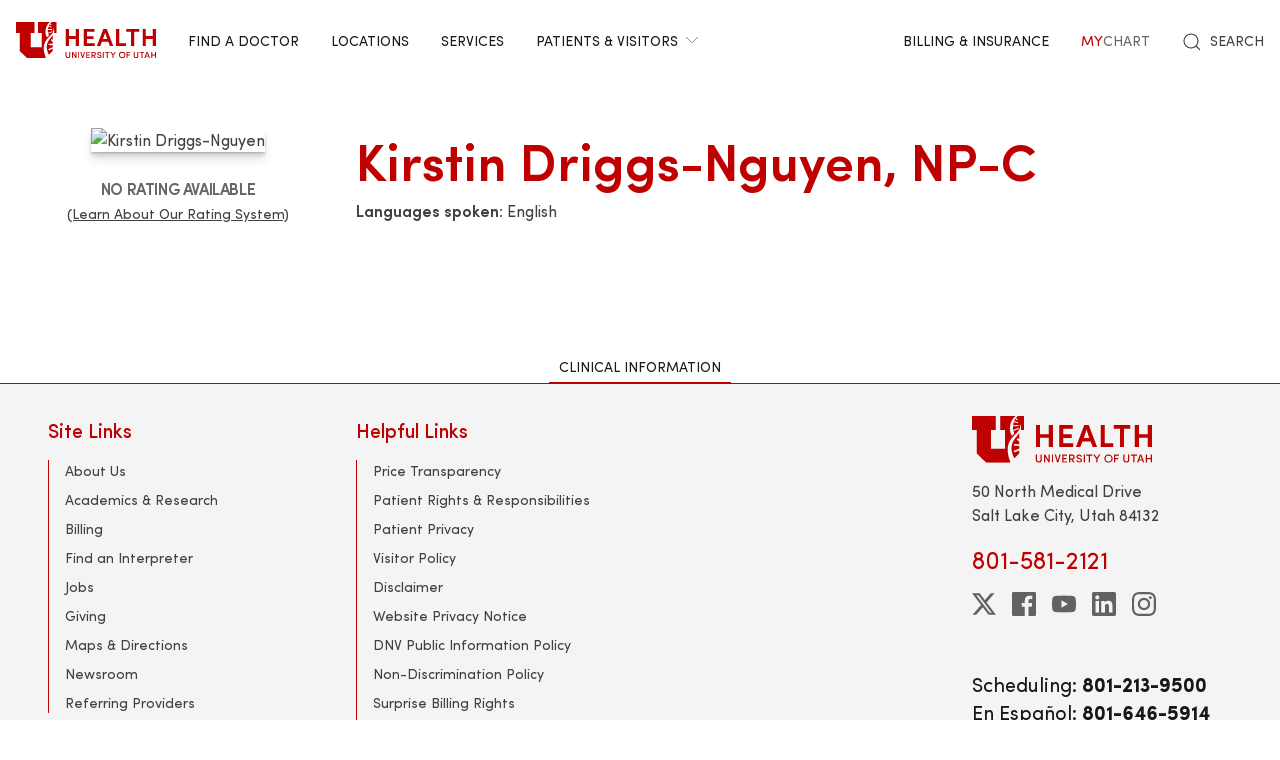

--- FILE ---
content_type: text/html; charset=UTF-8
request_url: https://healthcare.utah.edu/find-a-doctor/kirstin-driggs-nguyen
body_size: 9406
content:
<!DOCTYPE html>
<html lang="en" dir="ltr" prefix="og: https://ogp.me/ns#">
  <head>
    <meta charset="utf-8" />
<noscript><style>form.antibot * :not(.antibot-message) { display: none !important; }</style>
</noscript><meta name="geo.placename" content="University of Utah" />
<meta name="geo.region" content="US-UT" />
<link rel="canonical" href="https://healthcare.utah.edu/find-a-doctor/kirstin-driggs-nguyen" />
<link rel="shortlink" href="https://healthcare.utah.edu/find-a-doctor/kirstin-driggs-nguyen" />
<link rel="image_src" href="https://healthcare.utah.edu" />
<meta name="rights" content="Copyright © 2026 University of Utah Health" />
<meta property="og:site_name" content="University of Utah Health | University of Utah Health" />
<meta property="og:type" content="article" />
<meta property="og:url" content="https://healthcare.utah.edu/find-a-doctor/kirstin-driggs-nguyen" />
<meta property="og:title" content="Kirstin Driggs-Nguyen" />
<meta property="og:image" content="https://healthcare.utah.edu" />
<meta property="og:image:type" content="image/jpeg" />
<meta property="og:image:alt" content="Kirstin Driggs-Nguyen" />
<meta property="og:street_address" content="50 North Medical Drive" />
<meta property="og:locality" content="Salt Lake City" />
<meta property="og:region" content="Utah" />
<meta property="og:postal_code" content="84132" />
<meta property="og:country_name" content="United States of America" />
<meta property="og:phone_number" content="801-581-2121" />
<meta property="article:published_time" content="2023-03-06T18:41:39-07:00" />
<meta property="article:modified_time" content="2025-12-04T17:30:13-07:00" />
<meta name="twitter:card" content="summary" />
<meta name="twitter:site" content="@UofUHealth" />
<meta name="twitter:title" content="Kirstin Driggs-Nguyen" />
<meta name="twitter:image:alt" content="Kirstin Driggs-Nguyen" />
<meta name="Generator" content="Drupal 10 (https://www.drupal.org)" />
<meta name="MobileOptimized" content="width" />
<meta name="HandheldFriendly" content="true" />
<meta name="viewport" content="width=device-width, initial-scale=1.0" />
<script type="text/javascript">
  window._monsido = window._monsido || {
    token: "x7oQjGol-ulIbt7AdyossQ",
    statistics: {
      enabled: true,
      cookieLessTracking: true,
      documentTracking: {
        enabled: true,
        documentCls: "monsido_download",
        documentIgnoreCls: "monsido_ignore_download",
        documentExt: ["pdf","doc","ppt","docx","pptx"],
      },
    },
  };
</script><script type="text/javascript" src="https://app-script.monsido.com/v2/monsido-script.js" async="async"></script>
<script data-cfasync="false" type="text/javascript">const acquiaVwoUserOptOut = function () {
      if ('nocontrol' == 'optout') {
        return (localStorage.getItem('acquia_vwo_user_opt') !== null &&
                localStorage.getItem('acquia_vwo_user_opt') == '0');
      }
      if ('nocontrol' == 'optin') {
        return (localStorage.getItem('acquia_vwo_user_opt') === null ||
                localStorage.getItem('acquia_vwo_user_opt') == '0');
      }
      return false;
    }
</script>
<script data-cfasync="false" type="text/javascript">!acquiaVwoUserOptOut() && (window._vwo_code || (function () {
      var account_id=299571,
      version=2.1,
      settings_tolerance=2000,
      hide_element='body',
      hide_element_style='opacity:0 !important;filter:alpha(opacity=0) !important;background:none !important',
      f=false,w=window,d=document,v=d.querySelector('#vwoCode'),cK='_vwo_'+account_id+'_settings',cc={};try{var c=JSON.parse(localStorage.getItem('_vwo_'+account_id+'_config'));cc=c&&typeof c==='object'?c:{}}catch(e){}var stT=cc.stT==='session'?w.sessionStorage:w.localStorage;code={use_existing_jquery:function(){return typeof use_existing_jquery!=='undefined'?use_existing_jquery:undefined},library_tolerance:function(){return typeof library_tolerance!=='undefined'?library_tolerance:undefined},settings_tolerance:function(){return cc.sT||settings_tolerance},hide_element_style:function(){return'{'+(cc.hES||hide_element_style)+'}'},hide_element:function(){if(performance.getEntriesByName('first-contentful-paint')[0]){return''}return typeof cc.hE==='string'?cc.hE:hide_element},getVersion:function(){return version},finish:function(e){if(!f){f=true;var t=d.getElementById('_vis_opt_path_hides');if(t)t.parentNode.removeChild(t);if(e)(new Image).src='https://dev.visualwebsiteoptimizer.com/ee.gif?a='+account_id+e}},finished:function(){return f},addScript:function(e){var t=d.createElement('script');t.type='text/javascript';if(e.src){t.src=e.src}else{t.text=e.text}d.getElementsByTagName('head')[0].appendChild(t)},load:function(e,t){var i=this.getSettings(),n=d.createElement('script'),r=this;t=t||{};if(i){n.textContent=i;d.getElementsByTagName('head')[0].appendChild(n);if(!w.VWO||VWO.caE){stT.removeItem(cK);r.load(e)}}else{var o=new XMLHttpRequest;o.open('GET',e,true);o.withCredentials=!t.dSC;o.responseType=t.responseType||'text';o.onload=function(){if(t.onloadCb){return t.onloadCb(o,e)}if(o.status===200){_vwo_code.addScript({text:o.responseText})}else{_vwo_code.finish('&e=loading_failure:'+e)}};o.onerror=function(){if(t.onerrorCb){return t.onerrorCb(e)}_vwo_code.finish('&e=loading_failure:'+e)};o.send()}},getSettings:function(){try{var e=stT.getItem(cK);if(!e){return}e=JSON.parse(e);if(Date.now()>e.e){stT.removeItem(cK);return}return e.s}catch(e){return}},init:function(){if(d.URL.indexOf('__vwo_disable__')>-1)return;var e=this.settings_tolerance();w._vwo_settings_timer=setTimeout(function(){_vwo_code.finish();stT.removeItem(cK)},e);var t;if(this.hide_element()!=='body'){t=d.createElement('style');var i=this.hide_element(),n=i?i+this.hide_element_style():'',r=d.getElementsByTagName('head')[0];t.setAttribute('id','_vis_opt_path_hides');v&&t.setAttribute('nonce',v.nonce);t.setAttribute('type','text/css');if(t.styleSheet)t.styleSheet.cssText=n;else t.appendChild(d.createTextNode(n));r.appendChild(t)}else{t=d.getElementsByTagName('head')[0];var n=d.createElement('div');n.style.cssText='z-index: 2147483647 !important;position: fixed !important;left: 0 !important;top: 0 !important;width: 100% !important;height: 100% !important;background: white !important;';n.setAttribute('id','_vis_opt_path_hides');n.classList.add('_vis_hide_layer');t.parentNode.insertBefore(n,t.nextSibling)}var o='https://dev.visualwebsiteoptimizer.com/j.php?a='+account_id+'&u='+encodeURIComponent(d.URL)+'&vn='+version;if(w.location.search.indexOf('_vwo_xhr')!==-1){this.addScript({src:o})}else{this.load(o+'&x=true')}}};w._vwo_code=code;code.init();})()
)
window.VWO = window.VWO || [];
      window.VWO.data = window.VWO.data || {};
      window.VWO.data.acquia={"drupal":{"title":"Kirstin Driggs-Nguyen [u0265488]","content_type":"person","taxonomy":[]}}
</script>
<script type="application/ld+json">{
    "@context": "https://schema.org",
    "@graph": [
        {
            "@type": "LocalBusiness",
            "additionalType": "Pharmacy",
            "@id": "https://healthcare.utah.edu/find-a-doctor/kirstin-driggs-nguyen",
            "name": "Kirstin Driggs-Nguyen",
            "url": "https://healthcare.utah.edu/find-a-doctor/kirstin-driggs-nguyen",
            "image": {
                "@type": "ImageObject",
                "representativeOfPage": "True",
                "url": "https://healthcare.utah.edu"
            },
            "aggregateRating": {
                "@type": "AggregateRating",
                "bestRating": "5",
                "worstRating": "1"
            },
            "starRating": {
                "@type": "AggregateRating",
                "bestRating": "5",
                "worstRating": "1"
            }
        }
    ]
}</script>
<link rel="icon" href="/themes/custom/theme_uou_clinical/favicon.ico" type="image/vnd.microsoft.icon" />
<script src="/sites/g/files/zrelqx136/files/google_tag/healthcare_production/google_tag.script.js?t9dcj5" defer></script>
</head-placeholder>
    <title>Kirstin Driggs-Nguyen | University of Utah Health</title>
    <cohesion-placeholder></cohesion-placeholder>
      <link rel="stylesheet" media="all" href="/sites/g/files/zrelqx136/files/css/css_Pun7B8ewjgCsuacJuO0D2EfRQl-sPfaNhdzPx-xovdk.css?delta=0&amp;language=en&amp;theme=theme_uou_clinical&amp;include=eJxti0sOgzAMRC8UmiNZTnAbIxMj21Rw-9KfyqKrGb03g-4UwH2iGmq5ul8ajwSL4A73oykEbZGqNnLWno8yRKOZDmSUR1sXlAtOuCXfPWjOBZ3SawKrrrkaB1eUwWMX8pO5iZYv_2Gowv15-Ph_ZiFz7VBYpCjamM4WnNBqgytLkOV3-APCo1vJ" />
<link rel="stylesheet" media="all" href="/sites/g/files/zrelqx136/files/css/css_ppb2Aywcglq7z57wvHv2KPuXH16vAoQGlqHG7SSTBOQ.css?delta=1&amp;language=en&amp;theme=theme_uou_clinical&amp;include=eJxti0sOgzAMRC8UmiNZTnAbIxMj21Rw-9KfyqKrGb03g-4UwH2iGmq5ul8ajwSL4A73oykEbZGqNnLWno8yRKOZDmSUR1sXlAtOuCXfPWjOBZ3SawKrrrkaB1eUwWMX8pO5iZYv_2Gowv15-Ph_ZiFz7VBYpCjamM4WnNBqgytLkOV3-APCo1vJ" />
<link rel="stylesheet" media="all" href="/sites/g/files/zrelqx136/files/css/css_FjRJXIlPhDMREwm1cTJfHxcOBNs8mplh9IV2ajT6efk.css?delta=2&amp;language=en&amp;theme=theme_uou_clinical&amp;include=eJxti0sOgzAMRC8UmiNZTnAbIxMj21Rw-9KfyqKrGb03g-4UwH2iGmq5ul8ajwSL4A73oykEbZGqNnLWno8yRKOZDmSUR1sXlAtOuCXfPWjOBZ3SawKrrrkaB1eUwWMX8pO5iZYv_2Gowv15-Ph_ZiFz7VBYpCjamM4WnNBqgytLkOV3-APCo1vJ" />
</css-placeholder>
      </js-placeholder>
  </head>
  <body>
          <div data-block-plugin-id="notification_block" class="block block-uou-notifications block-notification-block">
    
        

          

      </div>

    
        <a href="#main-content" class="visually-hidden focusable">
      Skip to main content
    </a>
    <noscript><iframe src="https://www.googletagmanager.com/ns.html?id=GTM-NQMT9N" height="0" width="0" style="display:none;visibility:hidden"></iframe></noscript>
      <div class="dialog-off-canvas-main-canvas" data-off-canvas-main-canvas="">
    

	
<div id="page-wrapper" class="">
	<header  id="page--header">
					<nav id="page--navbar" class="gls-navbar-container gls-navbar" gls-navbar="dropbar: true; dropbar-mode: push">
				<div class="gls-navbar-left">
					




                
  <a class="gls-navbar-item gls-logo" title="University of Utah Health" href="/" rel="home" >
    <img src="/themes/custom/theme_uou_clinical/logo.svg" alt="University of Utah Health logo" width="140">
  </a>

  

																		

<div role="navigation" aria-labelledby="mainnavigation-menu"  id="mainnavigation" data-block-plugin-id="menu_block:main" class="settings-tray-editable uou-clinical-main-menu gls-visible@l" data-drupal-settingstray="editable">
  

          <h2 class="visually-hidden" id="mainnavigation-menu">Main navigation</h2>
  
  

        
<ul class="menu menu-level-0 gls-navbar-nav">
            <li class="menu-item">

                <a href="/find-a-doctor">
                  Find a Doctor
                            </a>

                            
  



              </li>
                <li class="menu-item">

                <a href="/locations">
                  Locations
                            </a>

                            
  



              </li>
                <li class="menu-item">

                <a href="/medical-services">
                  Services
                            </a>

                            
  



              </li>
                <li class="menu-item">

                <a href="#" class="gls-navbar-dropdown-parent">
                  Patients &amp; Visitors
                              <span gls-icon="icon: chevron-down; ratio: 0.5" class="gls-navbar-dropdown-icon gls-navbar-dropdown-icon-down gls-margin-small-left gls-icon"></span>
                  </a>

                            
  

      <div class="uou-clinical-dropdown gls-navbar-dropdown-dropbar gls-navbar-dropdown-boundary gls-navbar-dropdown-bottom-center" gls-drop="cls-drop: gls-navbar-dropdown; boundary: !nav; boundary-align: true; pos: bottom-justify; flip: x; mode: click; duration: 100;">
  
    <div class="gls-child-width-1-3@m gls-grid" gls-grid>
              <div  class="menu-col-one">
            <div data-block-plugin-id="mega_menu_text_box_block" class="block block-uou-blocks block-mega-menu-text-box-block">
    
          <h3 class="gls-nav-header gls-text-uppercase">
        <span>Patient Services</span>
      </h3>
        

          
<p class="gls-text-small">
  
</p>

      </div>
<nav role="navigation" aria-labelledby="-menu" data-block-plugin-id="menu_block:main">
            
  <h2 class="visually-hidden" id="-menu">Patient Services</h2>
  

        
<ul class="gls-nav gls-navbar-dropdown-nav gls-list-large">
            
              <li class="menu-item">
          <a href="/bill" data-drupal-link-system-path="node/421">Questions About Your Bill?</a>
        </li>
                      
              <li class="menu-item">
          <a href="/primary-care/urgent" data-drupal-link-system-path="node/5281">Urgent Care</a>
        </li>
                      
              <li class="menu-item">
          <a href="/patient-family-services/where-to-stay" data-drupal-link-system-path="node/4586">Where to Stay</a>
        </li>
                      
              <li class="menu-item">
          <a href="/patient-family-services" data-drupal-link-system-path="node/4541">Patient &amp; Family Services</a>
        </li>
                      
              <li class="menu-item">
          <a href="/patient-family-services/visitor-guide" data-drupal-link-system-path="node/1441">Visitor Policy</a>
        </li>
                      
              <li class="menu-item">
          <a href="/coronavirus" data-drupal-link-system-path="node/1271">COVID &amp; Vaccine Information</a>
        </li>
                      
              <li class="menu-item">
          <a href="/clinical-trials" data-drupal-link-system-path="node/49466">Clinical Trials</a>
        </li>
            </ul>

  </nav>

        </div>
      
              <div  class="menu-col-two">
            <div data-block-plugin-id="mega_menu_text_box_block" class="block block-uou-blocks block-mega-menu-text-box-block">
    
          <h3 class="gls-nav-header gls-text-uppercase">
        <span>University of Utah Hospital</span>
      </h3>
        

          
<p class="gls-text-small">
  
</p>

      </div>
<nav role="navigation" aria-labelledby="-menu" data-block-plugin-id="menu_block:main">
            
  <h2 class="visually-hidden" id="-menu">Main navigation</h2>
  

        
<ul class="gls-nav gls-navbar-dropdown-nav gls-list-large">
            
              <li class="menu-item">
          <a href="/locations/hospital" data-drupal-link-system-path="node/42341">University of Utah Hospital</a>
        </li>
                      
              <li class="menu-item">
          <a href="/pediatrics/what-to-expect-hospital-stay" data-drupal-link-system-path="node/4991">Staying at the Hospital</a>
        </li>
                      
              <li class="menu-item">
          <a href="/locations/hospital#hospital-valet-parking" data-drupal-link-system-path="node/42341">Parking &amp; Valet</a>
        </li>
                      
              <li class="menu-item">
          <a href="/locations" data-drupal-link-system-path="locations">Looking for Another Location?</a>
        </li>
            </ul>

  </nav>

        </div>
      
              <div  class="menu-col-three">
            <div data-block-plugin-id="mega_menu_text_box_block" class="block block-uou-blocks block-mega-menu-text-box-block">
    
          <h3 class="gls-nav-header gls-text-uppercase">
        <span>General Questions</span>
      </h3>
        

          
<p class="gls-text-small">
  
</p>

      </div>
<nav role="navigation" aria-labelledby="-menu" data-block-plugin-id="menu_block:main">
            
  <h2 class="visually-hidden" id="-menu">Main navigation</h2>
  

        
<ul class="gls-nav gls-navbar-dropdown-nav gls-list-large">
            
              <li class="menu-item">
          <a href="tel:801-581-2668">801-581-2668</a>
        </li>
                      
              <li class="menu-item">
          <a href="/patient-family-services/interpreters" data-drupal-link-system-path="node/27081">Find an Interpreter</a>
        </li>
                      
              <li class="menu-item">
          <a href="/about" data-drupal-link-system-path="node/16">About U of U Health</a>
        </li>
            </ul>

  </nav>

        </div>
          </div>

      
  </div>


              </li>
      </ul>

  </div>

															</div>

				<div class="gls-navbar-right">
					  <div id="topheadermenu" data-block-plugin-id="menu_block:header-menu" class="settings-tray-editable gls-padding-remove block block-menu-block block-menu-blockheader-menu gls-navbar-item" data-drupal-settingstray="editable">
    
        

          
        <ul class="gls-navbar-nav gls-visible@l">
              <li>
                    
                      <a href="https://healthcare.utah.edu/bill/">Billing &amp; Insurance</a>
          
                  </li>
              <li>
                    
                      <a href="https://mychart.med.utah.edu/mychart/Authentication/Login">
              <span class="gls-text-primary">My</span>
              <span class="gls-text-muted">Chart</span>
            </a>
          
                  </li>
          </ul>
  


      </div>


																			<div class="gls-padding-small gls-padding-remove-top gls-padding-remove-bottom gls-visible@l">
								<nav class="o-nav" role="navigation" id="nav">
									<div class="o-nav__right">
										<a class="gls-link-reset gls-text-small o-nav__item o-nav__item--search u-show@large" href="/search">
											<span gls-search-icon></span>
											<span class="gls-text-uppercase gls-margin-xsmall-left">Search</span>
										</a>
									</div>
								</nav>
							</div>
					
					<div class="gls-navbar-item gls-hidden@l">
						<button class="gls-button gls-button-outline gls-button-small" type="button" gls-toggle="target: #offcanvas-flip">
							<span gls-navbar-toggle-icon="" class="gls-margin-xsmall-right gls-text-primary gls-icon gls-navbar-toggle-icon"></span>
							<span class="gls-text-uppercase">Menu</span>
						</button>
					</div>
											

<div id="offcanvas-flip" class="gls-offcanvas" gls-offcanvas="flip: true; overlay: true">
  <div class="gls-offcanvas-bar gls-box-shadow-medium">
    <button class="gls-offcanvas-close gls-icon gls-close" type="button" gls-close>
      <span class="gls-hidden">Close</span>
    </button>

    <nav role="navigation" aria-labelledby="servicelinemenu-menu"  id="servicelinemenu" data-block-plugin-id="menu_block:service-line-menu" class="settings-tray-editable uou-clinical-service-line-menu" data-drupal-settingstray="editable">
      

                          <h2 class="visually-hidden" id="servicelinemenu-menu">Service line menu</h2>
      
      

                    
    
    <ul class="gls-nav-default gls-nav-parent-icon" gls-nav>
                      <li class="menu-item">
                    <a href="/find-a-doctor">
                      Find a Doctor
          </a>

                  </li>

                      <li class="menu-item">
                    <a href="/medical-services">
                      Services
          </a>

                  </li>

                      <li class="menu-item">
                    <a href="/locations">
                      Locations
          </a>

                  </li>

                      <li class="menu-item menu-item--expanded gls-parent">
                    <a href="#">
                      Patients &amp; Visitors
          </a>

                                        
    <ul class="gls-nav-default gls-nav-sub" >
                      <li class="menu-item menu-item--expanded gls-parent">
                    <a href="#">
                      Patient Services
          </a>

                                        
    <ul class="gls-nav-default " >
                      <li class="menu-item">
                    <a href="/bill">
                      Questions About Your Bill?
          </a>

                  </li>

                      <li class="menu-item">
                    <a href="/primarycare/urgent">
                      Urgent Care
          </a>

                  </li>

                      <li class="menu-item">
                    <a href="/patient-family-services/where-to-stay">
                      Where to Stay
          </a>

                  </li>

                      <li class="menu-item">
                    <a href="/patient-family-services">
                      Patient &amp; Family Services
          </a>

                  </li>

                      <li class="menu-item">
                    <a href="/clinicaltrials">
                      Clinical Services
          </a>

                  </li>

                      <li class="menu-item">
                    <a href="/coronavirus">
                      COVID &amp; Vaccine Information
          </a>

                  </li>

          </ul>
  
                              </li>

                      <li class="menu-item menu-item--expanded gls-parent">
                    <a href="#">
                      University of Utah Hospital
          </a>

                                        
    <ul class="gls-nav-default " >
                      <li class="menu-item">
                    <a href="/locations/hospital">
                      University of Utah Hospital
          </a>

                  </li>

                      <li class="menu-item">
                    <a href="/pediatrics/what-to-expect-hospital-stay">
                      Staying at the Hospital
          </a>

                  </li>

                      <li class="menu-item">
                    <a href="/locations/hospital#hospital-valet-parking">
                      Parking &amp; Valet
          </a>

                  </li>

                      <li class="menu-item">
                    <a href="/locations">
                      Looking for Another Location?
          </a>

                  </li>

          </ul>
  
                              </li>

                      <li class="menu-item menu-item--expanded gls-parent">
                    <a href="#">
                      General Questions
          </a>

                                        
    <ul class="gls-nav-default " >
                      <li class="menu-item">
                    <a href="tel:+18015812668">
                      801-581-2668
          </a>

                  </li>

                      <li class="menu-item">
                    <a href="/patient-family-services/interpreters">
                      Find an Interpreter
          </a>

                  </li>

                      <li class="menu-item">
                    <a href="/brand">
                      About U of U Health
          </a>

                  </li>

          </ul>
  
                              </li>

          </ul>
  
                              </li>

                      <li class="menu-item">
                    <a href="/bill">
                      Billing &amp; Insurance
          </a>

                  </li>

                      <li class="menu-item">
                    <a href="https://mychart.med.utah.edu/mychart/">
                      MyChart
          </a>

                  </li>

          </ul>
  


          </nav>

        <a class="gls-link-reset gls-text-small gls-display-block gls-margin-top" href="/search">
      <span gls-search-icon></span>
      <span class="gls-text-uppercase gls-margin-xsmall-left">Search</span>
    </a>
  </div>
</div>

									</div>

			</nav>
			<div class="gls-navbar-dropbar"></div>
			</header>

	
			<div id="page--highlighted">
			<div class="gls-container">
				  <div id="region--highlighted" class="region region-highlighted">
      <div id="theme-uou-clinical-help" role="complementary" data-block-plugin-id="help_block" class="block block-help block-help-block">
    
        

          <p></p>
      </div>

  </div>

			</div>
		</div>
	
	
	<div  id="page">
		<div id="page--wrapper" class="gls-grid" gls-grid>
			<main  id="page--content" class="gls-width-1-1">
				<a id="main-content" tabindex="-1"></a>
				  <div id="region--content" class="region region-content">
    <div data-drupal-messages-fallback class="hidden"></div>  <div id="theme-uou-clinical-mainpagecontent" data-block-plugin-id="system_main_block" class="block block-system block-system-main-block">
    
        

          

<div id="main-content">

    <!-- Billboard -->
    


<div id="page--billboard" class="node--location-billboard">
	<div class="gls-section gls-section-small">
		<div class="gls-container gls-container-large">
			<div gls-grid class="gls-grid">
				<div class="gls-width-1-5 gls-hidden@m gls-first-column"></div>
				<div class="gls-width-3-5 gls-width-1-4@m gls-first-column">
					<div class="gls-text-center">
																																												<img
								class="gls-box-shadow-large gls-margin gls-inline-block" src="https://securembm.uuhsc.utah.edu/zeus/public/mbm-media/faculty-profile?facultyPK=u0265488" alt="Kirstin Driggs-Nguyen"/> 							
							<div class="gls-margin-small">
																	<div class="o-gls-margin-small-bottom o-gls-margin-small-top">
										<span class="gls-text-muted gls-text-uppercase gls-text-tight gls-text-semibold">No Rating Available</span><br/>
										<a class="gls-text-secondary gls-text-small" href="/patient-family-services/experience/surveys">(Learn About Our Rating System)</a>
									</div>
								
															</div>
											</div>
				</div>
				<div class="gls-width-1-5 gls-hidden@m"></div>
				<div class="gls-width-expand@m">
					<div class="gls-text-center gls-text-left@m gls-grid" gls-grid="">
						<div class="gls-width-expand@m gls-first-column">
							<h1 class="gls-heading-small gls-text-semibold gls-text-primary gls-text-capitalize gls-margin-xsmall-bottom">Kirstin Driggs-Nguyen, NP-C</h1>
							<h2 class="gls-h4 gls-margin-remove-top gls-margin-small-bottom"></h2>
															<div>
									<strong class="gls-text-semibold">Languages spoken:</strong>
									English</div>
													</div>
						<!-- Primary Department -->
																																		</div>

										<div class="gls-grid gls-margin-medium-top">
						<div class="gls-width-1-2@l gls-text-center">
																</div>
								</div>

																<div
									class="gls-margin gls-margin-medium-top">
									<!-- List of Locations -->
																	</div>

							</div>
						</div>
					</div>
				</div>
			</div>

    <!-- Table of Contents -->
    
    
  
  

  <!-- INTRO -->
  <section class="gls-section gls-section-default gls-padding-top gls-padding-remove-bottom">
    <ul id="doctor-tablist" class="gls-flex-center gls-tab" gls-tab="connect: #doctor-tabs" role="tablist">
              <li class="gls-active">
          <a id="tab-clinical-tab" href="#content-clinical-info" role="tab">Clinical Information</a>
        </li>
      
      
      
          </ul>
  </section>

  <ul class="gls-switcher" id="doctor-tabs" style="touch-action: pan-y pinch-zoom;">

      <!-- Clinical Tab -->
      <li id="content-clinical-info" class="gls-active">
          <!-- INTRO -->
          
          <!-- SPECIALTIES -->
          
          <!-- CREDENTIALS -->
          
          <!-- PATIENT RATING -->
                </li>

      <!-- Academic Tab -->
      
      <!-- News & Podcasts Tab -->
      

      <!-- Clinical Trials Tab -->
        </ul>
         
</div>

      </div>

  </div>

			</main>
		</div>
	</div>

			<footer role="contentinfo">
			  <div id="region--footer" class="region region-footer">

    <div class="gls-section gls-section-small gls-section-muted gls-border-top gls-border-bottom gls-border-primary">
            <div class="gls-container">
        <div gls-grid>
          
  <div class="gls-width-1-2@s gls-width-expand@m">
          <h3 class="gls-h4 gls-text-medium gls-text-primary gls-text-center gls-text-left@s">Site Links</h3>
    
          

        <ul class="gls-list gls-text-small gls-border-left gls-border-primary gls-padding-small-left">
              <li>
          <a class="gls-link-reset show-focus" href="/about">About Us</a>
        </li>
              <li>
          <a class="gls-link-reset show-focus" href="https://healthsciences.utah.edu/education.php">Academics &amp; Research</a>
        </li>
              <li>
          <a class="gls-link-reset show-focus" href="/bill">Billing</a>
        </li>
              <li>
          <a class="gls-link-reset show-focus" href="/patient-family-services/interpreters">Find an Interpreter</a>
        </li>
              <li>
          <a class="gls-link-reset show-focus" href="https://employment.utah.edu/">Jobs</a>
        </li>
              <li>
          <a class="gls-link-reset show-focus" href="https://healthsciences.utah.edu/giving/">Giving</a>
        </li>
              <li>
          <a class="gls-link-reset show-focus" href="https://healthcare.utah.edu/locations/">Maps &amp; Directions</a>
        </li>
              <li>
          <a class="gls-link-reset show-focus" href="/newsroom">Newsroom</a>
        </li>
              <li>
          <a class="gls-link-reset show-focus" href="https://physicians.utah.edu/">Referring Providers</a>
        </li>
          </ul>
  


      </div>

          
  <div class="gls-width-1-2@s gls-width-expand@m">
          <h3 class="gls-h4 gls-text-medium gls-text-primary gls-text-center gls-text-left@s">Helpful Links</h3>
    
          

        <ul class="gls-list gls-text-small gls-border-left gls-border-primary gls-padding-small-left">
              <li>
          <a class="gls-link-reset show-focus" href="/pricing">Price Transparency</a>
        </li>
              <li>
          <a class="gls-link-reset show-focus" href="/patient-family-services/patient-rights">Patient Rights &amp; Responsibilities</a>
        </li>
              <li>
          <a class="gls-link-reset show-focus" href="/patient-privacy">Patient Privacy</a>
        </li>
              <li>
          <a class="gls-link-reset show-focus" href="/patient-family-services/visitor-guide">Visitor Policy</a>
        </li>
              <li>
          <a class="gls-link-reset show-focus" href="https://utah.edu/disclaimer/">Disclaimer</a>
        </li>
              <li>
          <a class="gls-link-reset show-focus" href="/policies/privacy">Website Privacy Notice</a>
        </li>
              <li>
          <a class="gls-link-reset show-focus" href="/policies">DNV Public Information Policy</a>
        </li>
              <li>
          <a class="gls-link-reset show-focus" href="/policies/discrimination">Non-Discrimination Policy</a>
        </li>
              <li>
          <a class="gls-link-reset show-focus" href="/patient-family-services/patient-rights/surprise-medical-bills">Surprise Billing Rights</a>
        </li>
              <li>
          <a class="gls-link-reset show-focus" href="/contact-our-webmaster">Webmaster</a>
        </li>
          </ul>
  


      </div>


                    
          <div class="gls-width-1-2@s gls-width-expand@m"></div>
          
    
      
<div class="gls-width-expand@m gls-text-center gls-text-left@m">
  <p>
                <a href="https://healthcare.utah.edu" class="show-focus" target="_blank" title="University of Utah Healthcare">
              <img src="/themes/custom/theme_uou_clinical/img/uhealth-logo.svg" alt="UofU Health logo" width="180" />
          </a>
        </p>

      <p>
    50 North Medical Drive<br>
    Salt Lake City,    Utah
    84132
  </p>
    
      <p class="gls-h3 gls-text-primary gls-margin">801-581-2121</p>
    
      <ul class="gls-iconnav gls-flex-inline" style="--iconnav-margin-horizontal: var(--global-small-space);">
          <li>
          <a class="show-focus"  aria-label=twitter href="https://twitter.com/UofUHealth" gls-icon="icon: twitter;"></a>
      </li>
              <li>
          <a class="show-focus"  aria-label=facebook href="https://www.facebook.com/UofUHealth" gls-icon="icon: facebook;"></a>
      </li>
      
      
      <li>
          <a class="show-focus"  aria-label=youtube  href="https://www.youtube.com/UofUHealthcare" gls-icon="icon: youtube;"></a>
      </li>
              <li>
          <a class="show-focus"  aria-label=linkedin href="https://www.linkedin.com/company/university-of-utah-hospital" gls-icon="icon: linkedin;"></a>
      </li>
              <li>
          <a class="show-focus"  aria-label=instagram href="https://www.instagram.com/uofuhealth/?hl=en" gls-icon="icon: instagram;"></a>
      </li>
      </ul>
    
        <p class="gls-text-left gls-text-small"><h4>Scheduling:&nbsp;<strong>801-213-9500</strong><br />
En Español:&nbsp;<strong>801-646-5914</strong></h4>
</p>
    </div>

  
        </div>
      </div>
    </div>
    
    
      
<div class="gls-section gls-section-small gls-section-default">
  <div class="gls-container">
    <div class="gls-flex-middle" gls-grid>
      <div class="gls-width-expand@m gls-text-center gls-text-left@m">
          
      </div>

      <div class="gls-width-2-5@m gls-text-right@m">
        <p class="gls-text-small">Copyright © 2026 University of Utah Health</p>	
      </div>

    </div>
  </div>
</div>

  

  </div>

		</footer>
	
	</div>


  </div>

    
    <script type="application/json" data-drupal-selector="drupal-settings-json">{"path":{"baseUrl":"\/","pathPrefix":"","currentPath":"node\/82516","currentPathIsAdmin":false,"isFront":false,"currentLanguage":"en"},"pluralDelimiter":"\u0003","suppressDeprecationErrors":true,"ajaxPageState":{"libraries":"[base64]","theme":"theme_uou_clinical","theme_token":null},"ajaxTrustedUrl":[],"cohesion":{"currentAdminTheme":"claro_uofu","front_end_settings":{"global_js":null},"google_map_api_key":"","google_map_api_key_geo":null,"animate_on_view_mobile":"DISABLED","add_animation_classes":"DISABLED","responsive_grid_settings":{"gridType":"desktop-first","columns":12,"breakpoints":{"xl":{"width":2400,"innerGutter":30,"outerGutter":30,"widthType":"fixed","previewColumns":12,"label":"Television","class":"coh-icon-television","iconHex":"F26C","boxedWidth":2340},"lg":{"width":1599,"innerGutter":30,"outerGutter":30,"widthType":"fixed","previewColumns":12,"label":"Desktop","class":"coh-icon-desktop","iconHex":"F108","boxedWidth":1539},"md":{"width":1199,"innerGutter":30,"outerGutter":30,"widthType":"fixed","previewColumns":12,"label":"Laptop","class":"coh-icon-laptop","iconHex":"F109","boxedWidth":1139},"sm":{"width":959,"innerGutter":30,"outerGutter":30,"widthType":"fixed","previewColumns":12,"label":"Tablet","class":"coh-icon-tablet","iconHex":"F10A","boxedWidth":899},"ps":{"width":639,"innerGutter":30,"outerGutter":30,"widthType":"fixed","previewColumns":3,"label":"Mobile landscape","class":"coh-icon-mobile-landscape","iconHex":"E91E","boxedWidth":579},"xs":{"innerGutter":20,"outerGutter":20,"previewColumns":1,"label":"Mobile","class":"coh-icon-mobile","iconHex":"F10B","boxedWidth":279,"width":319,"widthType":"fluid","mobilePlaceholderWidth":320,"mobilePlaceholderType":"fluid"}}},"use_dx8":true,"sidebar_view_style":"titles","log_dx8_error":false,"error_url":"\/cohesionapi\/logger\/jserrors","dx8_content_paths":[["settings","content"],["settings","content","text"],["settings","markerInfo","text"],["settings","title"],["markup","prefix"],["markup","suffix"],["markup","attributes",["value"]],["hideNoData","hideData"],["hideNoData","hideData","text"]]},"mautic":{"base_url":"https:\/\/u-of-u-health.mautic.net\/mtc.js"},"uouWebtag":{"enabled":true,"webtagId":"e439f462-cb72-44ee-9f7e-c134866373b7","tenantId":"2029","host":"https:\/\/api7.agilone.com","domain":".utah.edu","environment":"prod","mauticInstanceSource":"u-of-u-health.mautic.net","debug":false},"user":{"vwo_user_opt":null,"uid":0,"permissionsHash":"a28d74e8f4f8a206eddda7f1a73ff1547c1e89ac47534147c9c0adb1a18bacdf"},"ajax":[]}</script>
<script src="/sites/g/files/zrelqx136/files/js/js_HTOA9o1aVXU1tVQWsQpSnQEYsS0MMGjxxOh0W1c2_P8.js?scope=footer&amp;delta=0&amp;language=en&amp;theme=theme_uou_clinical&amp;include=[base64]"></script>
<script src="/sites/g/files/zrelqx136/files/asset_injector/js/save__freshpaint-8aa8d0713cf520c622f4100e4360ca20.js?t9dcj5"></script>
<script src="/sites/g/files/zrelqx136/files/js/js_b_pUT2zRH4kD0lUec5IqZHbnvDWMmUEL_GY2vqpt6rA.js?scope=footer&amp;delta=2&amp;language=en&amp;theme=theme_uou_clinical&amp;include=[base64]"></script>
<script src="https://freshpaint-cdn.com/js/b343b2b3-dfe6-4ade-871e-3556c93bf31f/freshpaint.js"></script>
<script src="/sites/g/files/zrelqx136/files/js/js_Mb5o9_BJEFd-_uTa6UV2ZaSjrZyNu-uJPmZaDk7bTAw.js?scope=footer&amp;delta=4&amp;language=en&amp;theme=theme_uou_clinical&amp;include=[base64]"></script>
<script src="/modules/custom/uou_config/Modules/uou_webtag/js/uou_webtag.config.js?t9dcj5" defer></script>
<script src="https://scripts.agilone.com/latest/acquia-cdp-webtag.js" defer></script>
<script src="/modules/custom/uou_config/Modules/uou_webtag/js/uou_webtag.visitor.js?t9dcj5" defer></script>
<script src="/modules/custom/uou_config/Modules/uou_webtag/js/uou_webtag.utm.js?t9dcj5" defer></script>
<script src="/modules/custom/uou_config/Modules/uou_webtag/js/uou_webtag.category.js?t9dcj5" defer></script>
</js-bottom-placeholder>
  </body>
</html>


--- FILE ---
content_type: application/javascript
request_url: https://healthcare.utah.edu/modules/custom/uou_config/Modules/uou_webtag/js/uou_webtag.config.js?t9dcj5
body_size: 245
content:
(function (drupalSettings) {
  'use strict';

  var cfg = drupalSettings && drupalSettings.uouWebtag;
  if (!cfg || !cfg.enabled) {
    return;
  }

  var debug = !!cfg.debug;

  if (debug && typeof console !== 'undefined') {
    console.groupCollapsed('[uou_webtag] CDP Config Debug');
    console.log('Environment:', (cfg.environment || 'dev').toLowerCase());
    console.log('Enabled:', cfg.enabled);
    console.log('webtagId:', cfg.webtagId);
    console.log('tenantId:', cfg.tenantId);
    console.log('host:', cfg.host);
    console.log('domain:', cfg.domain);
    console.groupEnd();
  }

  if (!cfg.webtagId || !cfg.tenantId || !cfg.host || !cfg.domain) {
    if (debug && typeof console !== 'undefined') {
      console.warn('[uou_webtag] Missing required config values; skipping $A1Config creation.');
    }
    return;
  }

  window.$A1Config = {
    webtagId: String(cfg.webtagId),
    tenantId: String(cfg.tenantId),
    host: String(cfg.host),
    domain: String(cfg.domain),
    segments: true
  };
})(window.drupalSettings || {});